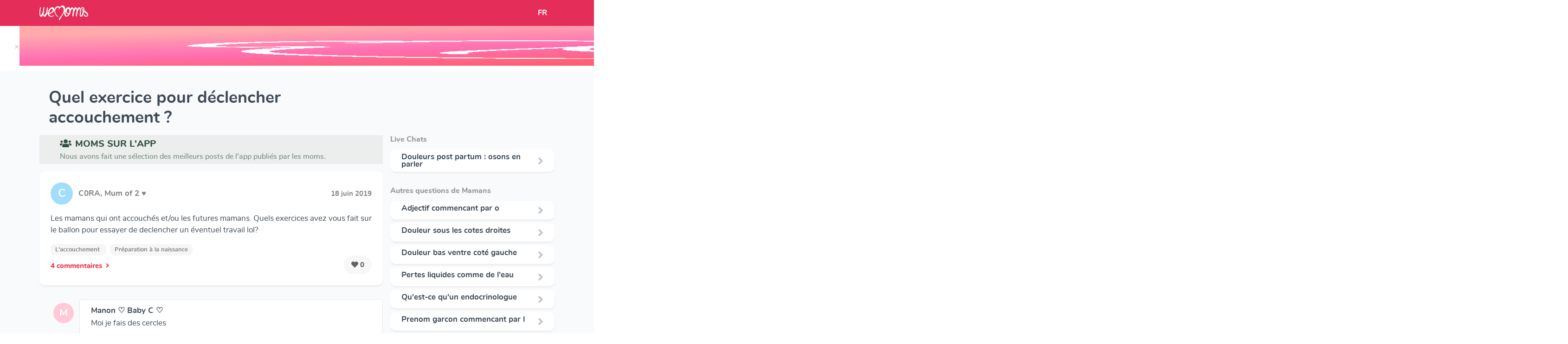

--- FILE ---
content_type: text/html; charset=utf-8
request_url: https://www.wemoms.fr/question/exercice-pour-declencher-accouchement
body_size: 108159
content:


<!DOCTYPE html>
<html>
  <head>

    <script>
      window.dataLayer = window.dataLayer || [];
    </script>

    <!-- Google Tag Manager -->
    <script>
      (function(w,d,s,l,i){w[l]=w[l]||[];w[l].push({'gtm.start':
      new Date().getTime(),event:'gtm.js'});var f=d.getElementsByTagName(s)[0],
      j=d.createElement(s),dl=l!='dataLayer'?'&l='+l:'';j.async=true;j.src=
      'https://www.googletagmanager.com/gtm.js?id='+i+dl;f.parentNode.insertBefore(j,f);
      })(window,document,'script','dataLayer','GTM-5PDK8RM');
    </script>
    <!-- End Google Tag Manager -->

    <link rel="stylesheet" media="all" href="https://dvdtmrjk6bu3u.cloudfront.net/packs/css/website-f04644b2.css" />
    <meta name="csrf-param" content="authenticity_token" />
<meta name="csrf-token" content="7PdyMVLORSBK0JBXegkZygjGdzbNyEhYbQd/yzzCmwrh1jpDXFNJXR5txyeJy+T6XgU2sw5LwNVDuIqNPImzrw==" />
    <meta charset="UTF-8"/>
    <title>  Quel exercice pour déclencher accouchement ?
</title>
    <meta name="viewport" content="width=device-width, initial-scale=1">
    <meta name="description" content="  Quel exercice pour déclencher accouchement ?: Les mamans qui ont accouchés et/ou les futures mamans. 
Quels exercices avez vous fait sur le ballon pour essayer de declencher un éventuel travail lol? 
"/>

    <link rel="canonical" href="https://www.wemoms.fr/question/exercice-pour-declencher-accouchement">
    <link rel="stylesheet" href="https://use.fontawesome.com/releases/v5.3.1/css/all.css" integrity="sha384-mzrmE5qonljUremFsqc01SB46JvROS7bZs3IO2EmfFsd15uHvIt+Y8vEf7N7fWAU" crossorigin="anonymous">
    <link rel="shortcut icon" href="https://dvdtmrjk6bu3u.cloudfront.net/packs/media/assets/images/favicon/favicon-b09f9e2cf29b454906ad0c38ca802abb.ico" type="image/x-icon">
    <link rel="icon" href="https://dvdtmrjk6bu3u.cloudfront.net/packs/media/assets/images/favicon/favicon-d6a7ebf971baed814598c8719ffa357d.png" type="image/png">
    <link rel="icon" sizes="32x32" href="https://dvdtmrjk6bu3u.cloudfront.net/packs/media/assets/images/favicon/favicon-32-60653ba7a5585ef0a08814fa944c69f6.png" type="image/png">
    <link rel="icon" sizes="64x64" href="https://dvdtmrjk6bu3u.cloudfront.net/packs/media/assets/images/favicon/favicon-64-5b00438504ccc203784ef69e049f45c2.png" type="image/png">
    <link rel="icon" sizes="96x96" href="https://dvdtmrjk6bu3u.cloudfront.net/packs/media/assets/images/favicon/favicon-96-eacd2c418dabde7e415c61d3e1eedb8f.png" type="image/png">
    <script src="https://cdn.jsdelivr.net/npm/vanilla-lazyload@8.17.0/dist/lazyload.min.js"></script>
    <script src="https://cdnjs.cloudflare.com/ajax/libs/jquery/3.4.1/jquery.min.js"></script>
    <script src="//cdn.jsdelivr.net/gh/kenwheeler/slick@1.8.1/slick/slick.min.js"></script>

    <script src="https://stackpath.bootstrapcdn.com/bootstrap/4.1.3/js/bootstrap.min.js" integrity="sha384-ChfqqxuZUCnJSK3+MXmPNIyE6ZbWh2IMqE241rYiqJxyMiZ6OW/JmZQ5stwEULTy" crossorigin="anonymous"></script>
        <script type="application/ld+json">
      [
        {
          "@context": "http://schema.org",
          "@type": "BreadcrumbList",
          "itemListElement": [
              {
                  "@type": "ListItem",
                  "position": 1,
                  "item": {
                      "@id": "https://www.wemoms.fr/themes",
                      "name": "Accueil"
                  }
              }, {
                  "@type": "ListItem",
                  "position": 2,
                  "item": {
                      "@id": "https://www.wemoms.fr/themes/laccouchement",
                      "name": "L&#39;accouchement"
                  }
              }, {
                  "@type": "ListItem",
                  "position": 3,
                  "item": {
                      "@id": "https://www.wemoms.fr/dossiers/preparation-a-la-naissance",
                      "name": "Préparation à la naissance"
                  }
              }
          ]
        },
        {
          "@context": "http://schema.org",
          "@type": "Article",
          "headline": "Quel exercice pour déclencher accouchement ?",
          "datePublished": "2019-06-27 14:51:43 UTC",
          "dateModified": "2022-11-17 10:32:49 UTC",
          "description": "Quel exercice pour déclencher accouchement ?",
          "mainEntityOfPage": {
            "@type": "WebPage",
            "@id": "https://www.wemoms.fr/question/exercice-pour-declencher-accouchement",
            "name": "Quel exercice pour déclencher accouchement ?"
          },
          "publisher": {
            "@type": "Organization",
            "name": "Wemoms"
          },
          "author": {
            "@type": "Person",
            "name": "WeMoms"
          }
        }
        ,
        {
          "@context": "http://schema.org",
          "@type": "DiscussionForumPosting",
          "text": "Les mamans qui ont accouchés et/ou les futures mamans. 
Quels exercices avez vous fait sur le ballon pour essayer de declencher un éventuel travail lol? ",
          "headline": "Les mamans qui ont accouchés et/ou les futures mamans. 
Quels exercices avez vous fait sur le ballon pour e...",
          "commentCount": "4",
          "datePublished": "2019-06-18 14:42:40 UTC",
          "dateModified": "2019-06-18 14:42:40 UTC",
          "publisher" : {
            "@type": "Organization",
            "name": "Wemoms"
          },
          "interactionStatistic": [
            {
              "@type": "InteractionCounter",
              "userInteractionCount": "4",
              "interactionType": {
                "@type": "Action",
                "name": "http://schema.org/CommentAction"
              }
            }, {
              "@type": "InteractionCounter",
              "userInteractionCount": "0",
              "interactionType": {
                "@type": "Action",
                "name": "http://schema.org/LikeAction"
              }
            }
          ],
          "author": {
            "@type": "Person",
            "name": "C0RA, Mum of 2 ♥️"
          },
          "comment": [
            {
              "@type": "Comment",
              "datePublished": "2019-06-18 14:48:30 UTC",
              "dateModified": "2019-06-18 14:48:30 UTC",
              "text": "Moi je fais des cercles"
              ,
              "author": {
                "@type": "Person",
                "name": "Manon ♡ Baby C ♡"
              }
            },
            {
              "@type": "Comment",
              "datePublished": "2019-06-18 15:26:07 UTC",
              "dateModified": "2019-06-18 15:26:07 UTC",
              "text": "Balancé le bassin en avant et en arrière"
              ,
              "author": {
                "@type": "Person",
                "name": "Emma Monitrice de portage"
              }
            },
            {
              "@type": "Comment",
              "datePublished": "2019-06-18 15:26:20 UTC",
              "dateModified": "2019-06-18 15:26:20 UTC",
              "text": "C&#39;est mon osteo qui m&#39;a conseillé ça"
              ,
              "author": {
                "@type": "Person",
                "name": "Emma Monitrice de portage"
              }
            },
            {
              "@type": "Comment",
              "datePublished": "2019-06-18 14:42:40 UTC",
              "dateModified": "2019-06-18 14:42:40 UTC",
              "text": "Les mamans qui ont accouchés et/ou les futures mamans. 
Quels exercices avez vous fait sur le ballon pour essayer de declencher un éventuel travail lol? ",
              "author": {
                "@type": "Person",
                "name": "C0RA, Mum of 2 ♥️"
              }
            }
          ]
        }
        ,
        {
          "@context": "http://schema.org",
          "@type": "DiscussionForumPosting",
          "text": "Rdv avec la sage femme ce matin.
Il y a 1 semaine mon col était long, tonique et fermé.
Aujourd&amp;#39;hui, il est raccourci à 2cm, mou et ouvert à 1 et...",
          "headline": "Rdv avec la sage femme ce matin.
Il y a 1 semaine mon col était long, tonique et fermé.
Aujourd&amp;amp;#39;hui...",
          "commentCount": "12",
          "datePublished": "2019-03-25 20:08:11 UTC",
          "dateModified": "2019-03-25 20:08:11 UTC",
          "publisher" : {
            "@type": "Organization",
            "name": "Wemoms"
          },
          "interactionStatistic": [
            {
              "@type": "InteractionCounter",
              "userInteractionCount": "12",
              "interactionType": {
                "@type": "Action",
                "name": "http://schema.org/CommentAction"
              }
            }, {
              "@type": "InteractionCounter",
              "userInteractionCount": "6",
              "interactionType": {
                "@type": "Action",
                "name": "http://schema.org/LikeAction"
              }
            }
          ],
          "author": {
            "@type": "Person",
            "name": "Anaïs"
          },
          "comment": [
            {
              "@type": "Comment",
              "datePublished": "2019-03-25 20:10:22 UTC",
              "dateModified": "2019-03-25 20:10:22 UTC",
              "text": "Je savais pas que le ballon aidait à accélérer les choses lol j’en fais pour soulager mon dos ! Elle t’as dis les exercices à faire ? "
              ,
              "author": {
                "@type": "Person",
                "name": "Accompagnante périnatale ??"
              }
            },
            {
              "@type": "Comment",
              "datePublished": "2019-03-25 20:12:09 UTC",
              "dateModified": "2019-03-25 20:12:09 UTC",
              "text": "@Ktmd Elle m&#39;a dit que c&#39;était magique pour ouvrir le col et déclencher des contractions. Par contre faut en faire plusieurs heures/jours. 
Je me balance..."
              ,
              "author": {
                "@type": "Person",
                "name": "Anaïs"
              }
            },
            {
              "@type": "Comment",
              "datePublished": "2019-03-25 20:17:43 UTC",
              "dateModified": "2019-03-25 20:17:43 UTC",
              "text": "@Amapola1 Ah bah c’est bon à savoir merci ! "
              ,
              "author": {
                "@type": "Person",
                "name": "Accompagnante périnatale ??"
              }
            },
            {
              "@type": "Comment",
              "datePublished": "2019-03-25 20:08:11 UTC",
              "dateModified": "2019-03-25 20:08:11 UTC",
              "text": "Rdv avec la sage femme ce matin.
Il y a 1 semaine mon col était long, tonique et fermé.
Aujourd&amp;#39;hui, il est raccourci à 2cm, mou et ouvert à 1 et...",
              "author": {
                "@type": "Person",
                "name": "Anaïs"
              }
            }
          ]
        }
        ,
        {
          "@context": "http://schema.org",
          "@type": "DiscussionForumPosting",
          "text": "Hello les filles! Ce soir j’ai un petit coup de déprime. Depuis mi décembre on nous a fait peur, car col ouvert à 1, donc repos maximum. Et là depuis...",
          "headline": "Hello les filles! Ce soir j’ai un petit coup de déprime. Depuis mi décembre on nous a fait peur, car col ou...",
          "commentCount": "3",
          "datePublished": "2019-01-22 20:11:28 UTC",
          "dateModified": "2019-01-22 20:11:28 UTC",
          "publisher" : {
            "@type": "Organization",
            "name": "Wemoms"
          },
          "interactionStatistic": [
            {
              "@type": "InteractionCounter",
              "userInteractionCount": "3",
              "interactionType": {
                "@type": "Action",
                "name": "http://schema.org/CommentAction"
              }
            }, {
              "@type": "InteractionCounter",
              "userInteractionCount": "4",
              "interactionType": {
                "@type": "Action",
                "name": "http://schema.org/LikeAction"
              }
            }
          ],
          "author": {
            "@type": "Person",
            "name": "LuluM"
          },
          "comment": [
            {
              "@type": "Comment",
              "datePublished": "2019-01-22 20:17:35 UTC",
              "dateModified": "2019-01-22 20:17:35 UTC",
              "text": "Si tu ne veux pas ma belle , alors tu peux refuser ! Mon fils aussi été prédit gros bébé ils m&#39;ont embêter tout mon dernier mois .. Et finalement.mon..."
              ,
              "author": {
                "@type": "Person",
                "name": "Marion"
              }
            },
            {
              "@type": "Comment",
              "datePublished": "2019-01-22 20:37:32 UTC",
              "dateModified": "2019-01-22 20:37:32 UTC",
              "text": "Oh on dirait mon parcours !! 
Repos +++ depuis 31sa car col à 1 doigts large et raccourci, donc je devais rester allongée au max, finalement à 34sa col à..."
              ,
              "author": {
                "@type": "Person",
                "name": "• Kačiukas mom • 🐱❤️️"
              }
            },
            {
              "@type": "Comment",
              "datePublished": "2019-01-22 20:39:43 UTC",
              "dateModified": "2019-01-22 20:39:43 UTC",
              "text": "J&#39;ai eu un décollement comme toi et ça n&#39;a pas marché. 2 jours après j&#39;en ai eu un autre et j&#39;ai accouché dans la nuit. Courage bébé va peut être se décider"
              ,
              "author": {
                "@type": "Person",
                "name": "Lauriane ❤️?"
              }
            },
            {
              "@type": "Comment",
              "datePublished": "2019-01-22 20:11:28 UTC",
              "dateModified": "2019-01-22 20:11:28 UTC",
              "text": "Hello les filles! Ce soir j’ai un petit coup de déprime. Depuis mi décembre on nous a fait peur, car col ouvert à 1, donc repos maximum. Et là depuis...",
              "author": {
                "@type": "Person",
                "name": "LuluM"
              }
            }
          ]
        }
        ,
        {
          "@context": "http://schema.org",
          "@type": "DiscussionForumPosting",
          "text": "Des exercices à faire sur le ballon pour ouvrir le col et &amp;quot; déclencher &amp;quot; l accouchement ?? ",
          "headline": "Des exercices à faire sur le ballon pour ouvrir le col et &amp;quot; déclencher &amp;quot; l accouchement ?? ",
          "commentCount": "3",
          "datePublished": "2018-10-02 07:46:26 UTC",
          "dateModified": "2018-10-02 07:46:26 UTC",
          "publisher" : {
            "@type": "Organization",
            "name": "Wemoms"
          },
          "interactionStatistic": [
            {
              "@type": "InteractionCounter",
              "userInteractionCount": "3",
              "interactionType": {
                "@type": "Action",
                "name": "http://schema.org/CommentAction"
              }
            }, {
              "@type": "InteractionCounter",
              "userInteractionCount": "2",
              "interactionType": {
                "@type": "Action",
                "name": "http://schema.org/LikeAction"
              }
            }
          ],
          "author": {
            "@type": "Person",
            "name": "Aline"
          },
          "comment": [
            {
              "@type": "Comment",
              "datePublished": "2018-10-02 09:25:54 UTC",
              "dateModified": "2018-10-02 09:25:54 UTC",
              "text": "Si ton col est déjà un peu modifier tu peux faire des balancements de gauche à droite ou des 8 ?"
              ,
              "author": {
                "@type": "Person",
                "name": "Manon 🌵"
              }
            },
            {
              "@type": "Comment",
              "datePublished": "2018-10-02 10:16:53 UTC",
              "dateModified": "2018-10-02 10:16:53 UTC",
              "text": "Oui il est ouvert à 1,5 cm ? merci beaucoup !??"
              ,
              "author": {
                "@type": "Person",
                "name": "Aline"
              }
            },
            {
              "@type": "Comment",
              "datePublished": "2018-10-02 11:33:02 UTC",
              "dateModified": "2018-10-02 11:33:02 UTC",
              "text": "Et pi si t’es motivée tu peux marcher et monter descendre les escaliers ?"
              ,
              "author": {
                "@type": "Person",
                "name": "Manon 🌵"
              }
            },
            {
              "@type": "Comment",
              "datePublished": "2018-10-02 07:46:26 UTC",
              "dateModified": "2018-10-02 07:46:26 UTC",
              "text": "Des exercices à faire sur le ballon pour ouvrir le col et &amp;quot; déclencher &amp;quot; l accouchement ?? ",
              "author": {
                "@type": "Person",
                "name": "Aline"
              }
            }
          ]
        }
        ,
        {
          "@context": "http://schema.org",
          "@type": "DiscussionForumPosting",
          "text": "Rdv sage femme pleins de nostalgie ! Oui elle viendra post accouchement mais bon ! Selon elle si je fais les exercices au ballon et que je rebouge un...",
          "headline": "Rdv sage femme pleins de nostalgie ! Oui elle viendra post accouchement mais bon ! Selon elle si je fais le...",
          "commentCount": "35",
          "datePublished": "2018-04-19 15:49:29 UTC",
          "dateModified": "2018-04-19 15:49:29 UTC",
          "publisher" : {
            "@type": "Organization",
            "name": "Wemoms"
          },
          "interactionStatistic": [
            {
              "@type": "InteractionCounter",
              "userInteractionCount": "35",
              "interactionType": {
                "@type": "Action",
                "name": "http://schema.org/CommentAction"
              }
            }, {
              "@type": "InteractionCounter",
              "userInteractionCount": "31",
              "interactionType": {
                "@type": "Action",
                "name": "http://schema.org/LikeAction"
              }
            }
          ],
          "author": {
            "@type": "Person",
            "name": "Heloise"
          },
          "comment": [
            {
              "@type": "Comment",
              "datePublished": "2018-04-19 15:52:28 UTC",
              "dateModified": "2018-04-19 15:52:28 UTC",
              "text": "Je croit en vous deux courage courage &lt;3"
              ,
              "author": {
                "@type": "Person",
                "name": "Tatiana"
              }
            },
            {
              "@type": "Comment",
              "datePublished": "2018-04-19 15:55:33 UTC",
              "dateModified": "2018-04-19 15:55:33 UTC",
              "text": "@Tatiana.4190 oui demain je nettoyé les intérieur de mes armoires de cuisine et samedi je vais chercher mon ballon Avec ma Maman "
              ,
              "author": {
                "@type": "Person",
                "name": "Heloise"
              }
            },
            {
              "@type": "Comment",
              "datePublished": "2018-04-19 15:56:39 UTC",
              "dateModified": "2018-04-19 15:56:39 UTC",
              "text": "@Heloendo ah oui bonne idée ton corps sera prêt et  ton ménage sera fait lol"
              ,
              "author": {
                "@type": "Person",
                "name": "Tatiana"
              }
            },
            {
              "@type": "Comment",
              "datePublished": "2018-04-19 15:49:29 UTC",
              "dateModified": "2018-04-19 15:49:29 UTC",
              "text": "Rdv sage femme pleins de nostalgie ! Oui elle viendra post accouchement mais bon ! Selon elle si je fais les exercices au ballon et que je rebouge un...",
              "author": {
                "@type": "Person",
                "name": "Heloise"
              }
            }
          ]
        }
        ,
        {
          "@context": "http://schema.org",
          "@type": "DiscussionForumPosting",
          "text": "La veille de mon accouchement j&amp;#39;ai dansé et fait quelques exercices adapté à mon stade de grossesse. Malheureusement je ne pensait pas que ça me...",
          "headline": "La veille de mon accouchement j&amp;amp;#39;ai dansé et fait quelques exercices adapté à mon stade de grossesse...",
          "commentCount": "20",
          "datePublished": "2018-03-04 10:27:28 UTC",
          "dateModified": "2018-03-04 10:27:28 UTC",
          "publisher" : {
            "@type": "Organization",
            "name": "Wemoms"
          },
          "interactionStatistic": [
            {
              "@type": "InteractionCounter",
              "userInteractionCount": "20",
              "interactionType": {
                "@type": "Action",
                "name": "http://schema.org/CommentAction"
              }
            }, {
              "@type": "InteractionCounter",
              "userInteractionCount": "11",
              "interactionType": {
                "@type": "Action",
                "name": "http://schema.org/LikeAction"
              }
            }
          ],
          "author": {
            "@type": "Person",
            "name": "🌸 Lindsay 💞  MAM anti-normes"
          },
          "comment": [
            {
              "@type": "Comment",
              "datePublished": "2018-03-04 10:29:36 UTC",
              "dateModified": "2018-03-04 10:29:36 UTC",
              "text": "Sur YouTube : 
Prénatal Cardio Dance Workout for a Fit Pregnancy.
Nom de chaîne : superherofitnesstv
(La vidéo dure 26min32)

Sur YouTube : 
Fitness 9ème..."
              ,
              "author": {
                "@type": "Person",
                "name": "🌸 Lindsay 💞  MAM anti-normes"
              }
            },
            {
              "@type": "Comment",
              "datePublished": "2018-03-04 10:31:07 UTC",
              "dateModified": "2018-03-04 10:31:07 UTC",
              "text": "Tu avais des contractions avant tout sa ??"
              ,
              "author": {
                "@type": "Person",
                "name": "Clara"
              }
            },
            {
              "@type": "Comment",
              "datePublished": "2018-03-04 10:33:54 UTC",
              "dateModified": "2018-03-04 10:33:54 UTC",
              "text": "@Clara50 j&#39;avais le col mi-long ouvert à 1 depuis 2 semaines mais bien tonique et très postérieur.
Mais j&#39;avais effectivement quelques contractions un..."
              ,
              "author": {
                "@type": "Person",
                "name": "🌸 Lindsay 💞  MAM anti-normes"
              }
            },
            {
              "@type": "Comment",
              "datePublished": "2018-03-04 10:27:28 UTC",
              "dateModified": "2018-03-04 10:27:28 UTC",
              "text": "La veille de mon accouchement j&amp;#39;ai dansé et fait quelques exercices adapté à mon stade de grossesse. Malheureusement je ne pensait pas que ça me...",
              "author": {
                "@type": "Person",
                "name": "🌸 Lindsay 💞  MAM anti-normes"
              }
            }
          ]
        }
        ,
        {
          "@context": "http://schema.org",
          "@type": "DiscussionForumPosting",
          "text": "Bonjour , est ce que vous avez des exercices  ou n’importe quoi pour déclencher l’accouchement ? ",
          "headline": "Bonjour , est ce que vous avez des exercices  ou n’importe quoi pour déclencher l’accouchement ? ",
          "commentCount": "7",
          "datePublished": "2018-01-10 08:05:21 UTC",
          "dateModified": "2018-01-10 08:05:21 UTC",
          "publisher" : {
            "@type": "Organization",
            "name": "Wemoms"
          },
          "interactionStatistic": [
            {
              "@type": "InteractionCounter",
              "userInteractionCount": "7",
              "interactionType": {
                "@type": "Action",
                "name": "http://schema.org/CommentAction"
              }
            }, {
              "@type": "InteractionCounter",
              "userInteractionCount": "1",
              "interactionType": {
                "@type": "Action",
                "name": "http://schema.org/LikeAction"
              }
            }
          ],
          "author": {
            "@type": "Person",
            "name": "Manollie Edan ❤️ Léane ❤️"
          },
          "comment": [
            {
              "@type": "Comment",
              "datePublished": "2018-01-10 08:09:43 UTC",
              "dateModified": "2018-01-10 08:09:43 UTC",
              "text": "Pendant ma grossesse j&#39;ai beaucoup marché . Mais pas des balades tranquille j&#39;allais au terrir avec le chien . J&#39;ai pas vécu ma grossesse comme un..."
              ,
              "author": {
                "@type": "Person",
                "name": "💭Eloôoo"
              }
            },
            {
              "@type": "Comment",
              "datePublished": "2018-01-10 08:10:56 UTC",
              "dateModified": "2018-01-10 08:10:56 UTC",
              "text": "Marche beaucoup beaucoup, monte et descend des escaliers, fait du ménage à gogo, trajet voiture etc.."
              ,
              "author": {
                "@type": "Person",
                "name": "Vanessa"
              }
            },
            {
              "@type": "Comment",
              "datePublished": "2018-01-10 08:11:10 UTC",
              "dateModified": "2018-01-10 08:11:10 UTC",
              "text": "Voiture scooter le balon  ( faire des galipettes ) bain chaud"
              ,
              "author": {
                "@type": "Person",
                "name": "Jennifer"
              }
            },
            {
              "@type": "Comment",
              "datePublished": "2018-01-10 08:05:21 UTC",
              "dateModified": "2018-01-10 08:05:21 UTC",
              "text": "Bonjour , est ce que vous avez des exercices  ou n’importe quoi pour déclencher l’accouchement ? ",
              "author": {
                "@type": "Person",
                "name": "Manollie Edan ❤️ Léane ❤️"
              }
            }
          ]
        }
        ,
        {
          "@context": "http://schema.org",
          "@type": "DiscussionForumPosting",
          "text": "Cc les mom &amp;#39;s ! Je suis épuisé ! Aujourd&amp;#39;hui câlins ×2 lol
Tisane, dattes , ananas 
Ballon , danse , exercices. .si j accouche pas je dementirau...",
          "headline": "Cc les mom &amp;amp;#39;s ! Je suis épuisé ! Aujourd&amp;amp;#39;hui câlins ×2 lol
Tisane, dattes , ananas 
Ballon ...",
          "commentCount": "8",
          "datePublished": "2017-11-12 21:47:04 UTC",
          "dateModified": "2017-11-12 21:47:04 UTC",
          "publisher" : {
            "@type": "Organization",
            "name": "Wemoms"
          },
          "interactionStatistic": [
            {
              "@type": "InteractionCounter",
              "userInteractionCount": "8",
              "interactionType": {
                "@type": "Action",
                "name": "http://schema.org/CommentAction"
              }
            }, {
              "@type": "InteractionCounter",
              "userInteractionCount": "8",
              "interactionType": {
                "@type": "Action",
                "name": "http://schema.org/LikeAction"
              }
            }
          ],
          "author": {
            "@type": "Person",
            "name": "fefe"
          },
          "comment": [
            {
              "@type": "Comment",
              "datePublished": "2017-11-12 21:48:52 UTC",
              "dateModified": "2017-11-12 21:48:52 UTC",
              "text": "Ça me rappelle moi, j&#39;avais tout essayé et j&#39;ai finalement accouché à J+3 comme quoi c&#39;est bb qui a le dernier mot ?. Bon courage c&#39;est pour bientôt ? ça..."
              ,
              "author": {
                "@type": "Person",
                "name": "Sarah "
              }
            },
            {
              "@type": "Comment",
              "datePublished": "2017-11-12 21:49:15 UTC",
              "dateModified": "2017-11-12 21:49:15 UTC",
              "text": "Point d accupression . 
Moi ça avais fonctionne avec câlin  et nettoyage de fenêtres. . Courage"
              ,
              "author": {
                "@type": "Person",
                "name": "Johanna 💜💛"
              }
            },
            {
              "@type": "Comment",
              "datePublished": "2017-11-12 21:49:43 UTC",
              "dateModified": "2017-11-12 21:49:43 UTC",
              "text": "Te prend pas la  bébé viendra quand il ou elle aura décider. T&#39;aura beau faire tout."
              ,
              "author": {
                "@type": "Person",
                "name": "Leila"
              }
            },
            {
              "@type": "Comment",
              "datePublished": "2017-11-12 21:47:04 UTC",
              "dateModified": "2017-11-12 21:47:04 UTC",
              "text": "Cc les mom &amp;#39;s ! Je suis épuisé ! Aujourd&amp;#39;hui câlins ×2 lol
Tisane, dattes , ananas 
Ballon , danse , exercices. .si j accouche pas je dementirau...",
              "author": {
                "@type": "Person",
                "name": "fefe"
              }
            }
          ]
        }
      ]
    </script>

  </head>

  <body>
      <input type="hidden" value=" G-0T1PFZ6ZXW" id="gtmid">
    <!-- Google Tag Manager (noscript) -->
    <noscript>
      <iframe src="https://www.googletagmanager.com/ns.html?id=GTM-5PDK8RM"
    height="0" width="0" style="display:none;visibility:hidden">
      </iframe>
    </noscript>
    <!-- End Google Tag Manager (noscript) -->
    <script src="https://dvdtmrjk6bu3u.cloudfront.net/packs/js/website-406467352359972a6994.js"></script>
    

          <input type="hidden" value="https://secure.adnxs.com/seg?add=32992610&t=2" class="audience-tag-socio-demo">
    <!-- End of event snippet: Please do not remove -->

    <script async>
      
      function createRedirectionWithTimeout(href, target, opt_timeout) {
        var called = false;
        function fn() {
          if (!called) {
            called = true;
            window.open(href, target)
          }
        }
        setTimeout(fn, opt_timeout || 1000);
        return fn;
      }

      $( document ).ready(function() {
          function redirectToStore(context){
    let eventCategory = "open_join_modal/" + context

    gtag('event', 'click', {'event_category': eventCategory, 'event_label': ''})

    gtag('event', 'click', {'event_category': "link_out/appstore", 'event_label': 'join_modal'})

    let linkPattern = "https://app.adjust.com/7mlq65q?campaign=website&creative=[CONTEXT]"
    let url = linkPattern.replace("[CONTEXT]", "join_modal_" + context)

    window.open(url)
  }

        var myLazyLoad = new LazyLoad({
          elements_selector: ".lazy"
        });
        // Sends events to GA when a link has a "data-ga-category" attribute
        $('a[data-ga-category]').click(function(event) {
          event.preventDefault();

          var ga_category = $(this).data('ga-category');
          var ga_action = 'click';
          var ga_label = $(this).data('ga-label');
          var href = $(this).attr("href")
          var target = $(this).attr("target")

          if(target == null) {
            target = "_self"
          }

          gtag('event', 'click', {
            'event_category': ga_category,
            'event_label': ga_label,
            'event_callback': createRedirectionWithTimeout(href, target)
            }
          );
        });
      });
    </script>
        <div class="smart-banner display-none">
      <div class="smart-banner-box display-none">
        <div style="height: 86px; margin-top: -10px; display: flex; position: relative">
          <a href="#close" class="close-banner" style="color: rgba(0, 0, 0, .3); margin: auto; padding-top: 4px; left: -18px;
        top: 24px;">&times;</a>
        </div>
        <div style="height: 86px; margin-top: -10px; display: flex">
          <img src="https://dvdtmrjk6bu3u.cloudfront.net/packs/media/assets/images/logo/app-logo-baby-86534e63c3a0df335581987d05dd48b1.jpg" alt="Logo Wemoms" class="icon"/>
        </div>
        <div style="width: 100%; display: flex; justify-content: space-between; height: 86px; margin-top: -14px">
          <div style="color: #2E2929; line-height: 20px; width: 170px; margin: auto 0">
            WeMoms Pregnancy Baby Tracker
          </div>
          <div style="margin: auto 0">
            <a id="downloadLink" href="https://app.adjust.com/7mlq65q" style="padding-bottom: 5px; padding-top: 4px" class="nav-button-link py-md-2" target="_blank">Télécharger l&#39;App</a>
          </div>
        </div>
      </div>
    </div>
    <div class="smart-banner-detail display-none" style="color: rgb(130, 127, 127); font-size: 12px; padding-top: 40px; margin-left: 102px; margin-bottom: -36px">
      Track your Baby's Growth in 3D
    </div>
  <div class="content-page">
    <header>
  <nav class="navbar navbar-expand-md app">
    <div class="container">

      <a class="navbar-brand ml-3 ml-md-0" href="https://www.wemoms.fr/">
        <img src="https://dvdtmrjk6bu3u.cloudfront.net/packs/media/assets/images/logo/logo_wemoms_white-0b9e6faa02175caf7d38f3d2df3724f6.svg" alt="Logo Wemoms"/>
      </a>

      <div class="collapse navbar-collapse" id="navbarSupportedContent">
        <div class="navbar-nav mr-auto mt-2 mt-lg-0">
          <ul class="navbar-nav">
          </ul>
        </div>
      </div>

        <div class="d-flex">
          <div class="nav-item dropdown">
            <a class="nav-link" href="#" id="navbarDropdown" role="button" data-target="dropdownLanguages" data-toggle="dropdown" aria-haspopup="true" aria-expanded="false">
              FR
            </a>
            <div id="dropdownLanguages" class="dropdown-menu" aria-labelledby="navbarDropdown">
              <a class="dropdown-item" href="https://www.wemoms.fr">FR</a>
              <a class="dropdown-item" href="https://www.wemoms.com">EN</a>
            </div>
          </div>
        </div>



    </div>
  </nav>
</header>

    




  <div class="container keyword-page">
    <div class="row no-gutters">
      <div class="col-12 col-lg-8">
        <div>
          

          <h1 class="mt-3 mb-3 ml-0 mr-0 pl-0 pr-0" style="margin-left: 20px !important; margin-right: 20px !important">Quel exercice pour déclencher accouchement ?</h1>
        </div>
      </div>
    </div>

    <div class="row no-gutters">
      <div class="col-12 col-lg-8">
        <div class="block-breadcumb d-none"></div>
        <div>

    <div class="theme-section-title-green">
      <span class="mr-2"><i class="fas fa-users"></i></span>moms sur l&#39;app
      <div class="subtitle">
        Nous avons fait une sélection des meilleurs posts de l&#39;app publiés par les moms.
      </div>
    </div>
    <div class="feed pt-0 pt-md-3">
        <div class="post-card ">
    <div class="header" style="width: 100%; display: flex;">
      <div class="header-img-container d-flex" style="background-color: #A2DEFC">
        <div class="m-auto">C</div>
      </div>

        <div style="line-height: 48px; flex: 1 1; padding-left: 12px; color: #827F7F" class="text-left">
          <b>C0RA, Mum of 2 ♥️</b>
        </div>
      <div style="margin: auto;">
        <span class="publication-date-info">18 juin 2019</span>
      </div>
    </div>

    <div class="content">
      <div class="register pointer" data-register-context="open_post">
        <p class="content-text text-left">
          Les mamans qui ont accouchés et/ou les futures mamans. 
Quels exercices avez vous fait sur le ballon pour essayer de declencher un éventuel travail lol? 
        </p>
      </div>
    </div>
      <div class="mt-3">
        <span class="post-card-tag">
          <a href="https://www.wemoms.fr/themes/laccouchement">
            L&#39;accouchement
          </a>
        </span>
        <span class="post-card-tag"><a href="https://www.wemoms.fr/dossiers/preparation-a-la-naissance">Préparation à la naissance</a></span>
      </div>

    <div class="footer-post justify-content-between">
      <div class="action comment-action register" data-register-context="comment">
        4 commentaires<i class="fas fa-angle-right ml-2"></i>
      </div>
      <div class="action like-action register" data-register-context="like">
        <i class="fas fa-heart"></i>
        0
      </div>
    </div>
</div>

  <div class="comment-section">
        <div class="comment pointer col-12 register" data-register-context="see_first_comment_post">
        <div class="author">
          <div class="author-img-container" style="background-color: #FFC9D8">
            <span style="width: 100%;">M</span>
          </div>
        </div>

        <div class="content ">
            <div>
              <b>Manon ♡ Baby C ♡</b>
            </div>
          <div class="content-text">
            Moi je fais des cercles
          </div>
          <div class="actions">
            <div>
              <span class="publication-date-info ">18 juin 2019</span>
            </div>
            <div class="respond-action action register " data-register-context="reply_comment">
              <img src="https://dvdtmrjk6bu3u.cloudfront.net/packs/media/assets/images/content/reply-1d2b3c5753907ea36531b030e95b949f.png" alt="" class="">
              <p>Répondre</p>
            </div>
            <div class="like-action action register " data-register-context="like_comment">
              <img src="https://dvdtmrjk6bu3u.cloudfront.net/packs/media/assets/images/content/feed-like-b429a1e3f3389ac4a03fca9443b6a54e.png" alt="" class="">
              <p>0</p>
            </div>
          </div>
        </div>
    </div>
      <div class="register mt-3" data-register-context="see_more_comment_post">
        <div class="comments-more pointer fw-800">Voir la suite des commentaires</div>
      </div>
    <div class="comment pointer col-12 register" data-register-context="see_blurred_comments_post">
        <div class="author">
          <div class="author-img-container" style="background-color: #C2F4CF">
            <span style="width: 100%;">E</span>
          </div>
        </div>

        <div class="content blurred-text">
            <div>
              <b>Emma Monitrice de portage</b>
            </div>
          <div class="content-text">
            Balancé le bassin en avant et en arrière
          </div>
          <div class="actions">
            <div>
              <span class="publication-date-info blurred-img">18 juin 2019</span>
            </div>
            <div class="respond-action action register blurred-text" data-register-context="reply_comment">
              <img src="https://dvdtmrjk6bu3u.cloudfront.net/packs/media/assets/images/content/reply-1d2b3c5753907ea36531b030e95b949f.png" alt="" class="blurred-img">
              <p>Répondre</p>
            </div>
            <div class="like-action action register blurred-text" data-register-context="like_comment">
              <img src="https://dvdtmrjk6bu3u.cloudfront.net/packs/media/assets/images/content/feed-like-b429a1e3f3389ac4a03fca9443b6a54e.png" alt="" class="blurred-img">
              <p>0</p>
            </div>
          </div>
        </div>
    </div>
    <div class="comment pointer col-12 register" data-register-context="see_blurred_comments_post">
        <div class="author">
          <div class="author-img-container" style="background-color: #C2F4CF">
            <span style="width: 100%;">E</span>
          </div>
        </div>

        <div class="content blurred-text">
            <div>
              <b>Emma Monitrice de portage</b>
            </div>
          <div class="content-text">
            C&#39;est mon osteo qui m&#39;a conseillé ça
          </div>
          <div class="actions">
            <div>
              <span class="publication-date-info blurred-img">18 juin 2019</span>
            </div>
            <div class="respond-action action register blurred-text" data-register-context="reply_comment">
              <img src="https://dvdtmrjk6bu3u.cloudfront.net/packs/media/assets/images/content/reply-1d2b3c5753907ea36531b030e95b949f.png" alt="" class="blurred-img">
              <p>Répondre</p>
            </div>
            <div class="like-action action register blurred-text" data-register-context="like_comment">
              <img src="https://dvdtmrjk6bu3u.cloudfront.net/packs/media/assets/images/content/feed-like-b429a1e3f3389ac4a03fca9443b6a54e.png" alt="" class="blurred-img">
              <p>0</p>
            </div>
          </div>
        </div>
    </div>

  </div>
  <hr class="posts-hr">
  <div class="post-card ">
    <div class="header" style="width: 100%; display: flex;">
      <div class="header-img-container d-flex" style="background-color: #FFD980">
        <div class="m-auto">A</div>
      </div>

        <div style="line-height: 48px; flex: 1 1; padding-left: 12px; color: #827F7F" class="text-left">
          <b>Anaïs</b>
        </div>
      <div style="margin: auto;">
        <span class="publication-date-info">25 mar. 2019</span>
      </div>
    </div>

    <div class="content">
      <div class="register pointer" data-register-context="open_post">
        <p class="content-text text-left">
          Rdv avec la sage femme ce matin.
Il y a 1 semaine mon col était long, tonique et fermé.
Aujourd&#39;hui, il est raccourci à 2cm, mou et ouvert à 1 et demi. Je n&#39;ai pas souffert pour rien ce WE! 
Mon chéri m&#39;a ramené un ballon ce soir pour que je fasse des exercices dessus, c&#39;est super efficace selon la sage femme (j&#39;aimerais accoucher plus tot car bébé fait deja 3.7kg et est estimé à 4.5kg, et je veux éviter un déclenchement). Décollement vendredi, faut que mon col s&#39;ouvre encore un peu grâce au ballon! 
        </p>
      </div>
    </div>
      <div class="mt-3">
        <span class="post-card-tag">
          <a href="https://www.wemoms.fr/themes/laccouchement">
            L&#39;accouchement
          </a>
        </span>
        <span class="post-card-tag"><a href="https://www.wemoms.fr/dossiers/preparation-a-la-naissance">Préparation à la naissance</a></span>
      </div>

    <div class="footer-post justify-content-between">
      <div class="action comment-action register" data-register-context="comment">
        12 commentaires<i class="fas fa-angle-right ml-2"></i>
      </div>
      <div class="action like-action register" data-register-context="like">
        <i class="fas fa-heart"></i>
        6
      </div>
    </div>
</div>

  <div class="comment-section">
        <div class="comment pointer col-12 register" data-register-context="see_first_comment_post">
        <div class="author">
          <div class="author-img-container" style="background-color: #FFBDCA">
            <span style="width: 100%;">A</span>
          </div>
        </div>

        <div class="content ">
            <div>
              <b>Accompagnante périnatale ??</b>
            </div>
          <div class="content-text">
            Je savais pas que le ballon aidait à accélérer les choses lol j’en fais pour soulager mon dos ! Elle t’as dis les exercices à faire ? 
          </div>
          <div class="actions">
            <div>
              <span class="publication-date-info ">25 mar. 2019</span>
            </div>
            <div class="respond-action action register " data-register-context="reply_comment">
              <img src="https://dvdtmrjk6bu3u.cloudfront.net/packs/media/assets/images/content/reply-1d2b3c5753907ea36531b030e95b949f.png" alt="" class="">
              <p>Répondre</p>
            </div>
            <div class="like-action action register " data-register-context="like_comment">
              <img src="https://dvdtmrjk6bu3u.cloudfront.net/packs/media/assets/images/content/feed-like-b429a1e3f3389ac4a03fca9443b6a54e.png" alt="" class="">
              <p>0</p>
            </div>
          </div>
        </div>
    </div>
      <div class="register mt-3" data-register-context="see_more_comment_post">
        <div class="comments-more pointer fw-800">Voir la suite des commentaires</div>
      </div>
    <div class="comment pointer col-12 register" data-register-context="see_blurred_comments_post">
        <div class="author">
          <div class="author-img-container" style="background-color: #FFD980">
            <span style="width: 100%;">A</span>
          </div>
        </div>

        <div class="content blurred-text">
            <div>
              <b>Anaïs</b>
            </div>
          <div class="content-text">
            Elle m&#39;a dit que c&#39;était magique pour ouvrir le col et déclencher des contractions. Par contre faut en faire plusieurs heures/jours. 
Je me balance dessus de gauche à droite, d&#39;avant en arrière et je fais aussi des ronds !
          </div>
          <div class="actions">
            <div>
              <span class="publication-date-info blurred-img">25 mar. 2019</span>
            </div>
            <div class="respond-action action register blurred-text" data-register-context="reply_comment">
              <img src="https://dvdtmrjk6bu3u.cloudfront.net/packs/media/assets/images/content/reply-1d2b3c5753907ea36531b030e95b949f.png" alt="" class="blurred-img">
              <p>Répondre</p>
            </div>
            <div class="like-action action register blurred-text" data-register-context="like_comment">
              <img src="https://dvdtmrjk6bu3u.cloudfront.net/packs/media/assets/images/content/feed-like-b429a1e3f3389ac4a03fca9443b6a54e.png" alt="" class="blurred-img">
              <p>2</p>
            </div>
          </div>
        </div>
    </div>
    <div class="comment pointer col-12 register" data-register-context="see_blurred_comments_post">
        <div class="author">
          <div class="author-img-container" style="background-color: #FFBDCA">
            <span style="width: 100%;">A</span>
          </div>
        </div>

        <div class="content blurred-text">
            <div>
              <b>Accompagnante périnatale ??</b>
            </div>
          <div class="content-text">
            Ah bah c’est bon à savoir merci ! 
          </div>
          <div class="actions">
            <div>
              <span class="publication-date-info blurred-img">25 mar. 2019</span>
            </div>
            <div class="respond-action action register blurred-text" data-register-context="reply_comment">
              <img src="https://dvdtmrjk6bu3u.cloudfront.net/packs/media/assets/images/content/reply-1d2b3c5753907ea36531b030e95b949f.png" alt="" class="blurred-img">
              <p>Répondre</p>
            </div>
            <div class="like-action action register blurred-text" data-register-context="like_comment">
              <img src="https://dvdtmrjk6bu3u.cloudfront.net/packs/media/assets/images/content/feed-like-b429a1e3f3389ac4a03fca9443b6a54e.png" alt="" class="blurred-img">
              <p>1</p>
            </div>
          </div>
        </div>
    </div>

  </div>
  <hr class="posts-hr">
  <div class="post-card ">
    <div class="header" style="width: 100%; display: flex;">
      <div class="header-img-container d-flex" style="background-color: #FFC9D8">
        <div class="m-auto">L</div>
      </div>

        <div style="line-height: 48px; flex: 1 1; padding-left: 12px; color: #827F7F" class="text-left">
          <b>LuluM</b>
        </div>
      <div style="margin: auto;">
        <span class="publication-date-info">22 jan. 2019</span>
      </div>
    </div>

    <div class="content">
      <div class="register pointer" data-register-context="open_post">
        <p class="content-text text-left">
          Hello les filles! Ce soir j’ai un petit coup de déprime. Depuis mi décembre on nous a fait peur, car col ouvert à 1, donc repos maximum. Et là depuis deux semaines c’est l’inverse, car bébé très en haut des courbes (vendredi estimé à 3,7kg pour 52cm!). Hier ma sage-femme m’a fait un décollement des membranes, le col était très mou raccourci et ouvert à 2 doigts larges. Depuis j’ai des petites contractions qui ne font pas bien mal et qui sont irrégulières. Cette nuit j’ai perdu le bouchon muqueux plein de vieux sang, j’ai marqué 4km aujourd’hui, fait du ballon et des exercices, mais rien de spécial se passe. Mon biorythme m’avait dit aujourd’hui,... du coup je me suis focalisée bêtement sur aujourd’hui. Et cerise sur le gâteau, la maternité m’a appelé car ils ont décidé de me déclencher vendredi,.. mais je ne veux pas!!,... Bref, j’espère que je vais accoucher très prochainement!!
        </p>
      </div>
    </div>
      <div class="mt-3">
        <span class="post-card-tag">
          <a href="https://www.wemoms.fr/themes/laccouchement">
            L&#39;accouchement
          </a>
        </span>
        <span class="post-card-tag"><a href="https://www.wemoms.fr/dossiers/preparation-a-la-naissance">Préparation à la naissance</a></span>
      </div>

    <div class="footer-post justify-content-between">
      <div class="action comment-action register" data-register-context="comment">
        3 commentaires<i class="fas fa-angle-right ml-2"></i>
      </div>
      <div class="action like-action register" data-register-context="like">
        <i class="fas fa-heart"></i>
        4
      </div>
    </div>
</div>

  <div class="comment-section">
        <div class="comment pointer col-12 register" data-register-context="see_first_comment_post">
        <div class="author">
          <div class="author-img-container" style="background-color: #FFBDCA">
            <span style="width: 100%;">M</span>
          </div>
        </div>

        <div class="content ">
            <div>
              <b>Marion</b>
            </div>
          <div class="content-text">
            Si tu ne veux pas ma belle , alors tu peux refuser ! Mon fils aussi été prédit gros bébé ils m&#39;ont embêter tout mon dernier mois .. Et finalement.mon fils a décider de venir quand il a eu envie ! Bon j&#39;ai eu un déclenchement mais pour raison médicale jai pas eu le choix , mais si il n&#39;y a aucune raison tu peux refuser !
          </div>
          <div class="actions">
            <div>
              <span class="publication-date-info ">22 jan. 2019</span>
            </div>
            <div class="respond-action action register " data-register-context="reply_comment">
              <img src="https://dvdtmrjk6bu3u.cloudfront.net/packs/media/assets/images/content/reply-1d2b3c5753907ea36531b030e95b949f.png" alt="" class="">
              <p>Répondre</p>
            </div>
            <div class="like-action action register " data-register-context="like_comment">
              <img src="https://dvdtmrjk6bu3u.cloudfront.net/packs/media/assets/images/content/feed-like-b429a1e3f3389ac4a03fca9443b6a54e.png" alt="" class="">
              <p>0</p>
            </div>
          </div>
        </div>
    </div>
      <div class="register mt-3" data-register-context="see_more_comment_post">
        <div class="comments-more pointer fw-800">Voir la suite des commentaires</div>
      </div>
    <div class="comment pointer col-12 register" data-register-context="see_blurred_comments_post">
        <div class="author">
          <div class="author-img-container" style="background-color: #FFC085">
            <span style="width: 100%;">•</span>
          </div>
        </div>

        <div class="content blurred-text">
            <div>
              <b>• Kačiukas mom • 🐱❤️️</b>
            </div>
          <div class="content-text">
            Oh on dirait mon parcours !! 
Repos +++ depuis 31sa car col à 1 doigts large et raccourci, donc je devais rester allongée au max, finalement à 34sa col à deux doigts et mi long, repos encore jusqu’à 37sa. À 37sa on m’annonce un bébé de petit poids (contrairement à toi) et donc monito tout les 2 jours depuis, hier midi à 38sa on m’a fait un décollement des membranes mon col était favorable car effacé et à deux doigts larges, j’ai eu des décharges dans le col et quelques contractions irrégulières tout l’après midi ainsi que perdu le bouchon muqueux avec des filaments de sang tout l’après midi et ce matin encore, j’ai marché et fait du ballon également mais rien de rien... bébé est encore bien au chaud. 
J’ai rdv demain matin pour un autre monito et programmé un déclenchement pour jeudi ou vendredi ? j’avais aussi l’espoir que l’accouchement ce mette en route seul ! Je ne veux pas d’un déclenchement non plus 
          </div>
          <div class="actions">
            <div>
              <span class="publication-date-info blurred-img">22 jan. 2019</span>
            </div>
            <div class="respond-action action register blurred-text" data-register-context="reply_comment">
              <img src="https://dvdtmrjk6bu3u.cloudfront.net/packs/media/assets/images/content/reply-1d2b3c5753907ea36531b030e95b949f.png" alt="" class="blurred-img">
              <p>Répondre</p>
            </div>
            <div class="like-action action register blurred-text" data-register-context="like_comment">
              <img src="https://dvdtmrjk6bu3u.cloudfront.net/packs/media/assets/images/content/feed-like-b429a1e3f3389ac4a03fca9443b6a54e.png" alt="" class="blurred-img">
              <p>1</p>
            </div>
          </div>
        </div>
    </div>
    <div class="comment pointer col-12 register" data-register-context="see_blurred_comments_post">
        <div class="author">
          <div class="author-img-container" style="background-color: #C2F4CF">
            <span style="width: 100%;">L</span>
          </div>
        </div>

        <div class="content blurred-text">
            <div>
              <b>Lauriane ❤️?</b>
            </div>
          <div class="content-text">
            J&#39;ai eu un décollement comme toi et ça n&#39;a pas marché. 2 jours après j&#39;en ai eu un autre et j&#39;ai accouché dans la nuit. Courage bébé va peut être se décider
          </div>
          <div class="actions">
            <div>
              <span class="publication-date-info blurred-img">22 jan. 2019</span>
            </div>
            <div class="respond-action action register blurred-text" data-register-context="reply_comment">
              <img src="https://dvdtmrjk6bu3u.cloudfront.net/packs/media/assets/images/content/reply-1d2b3c5753907ea36531b030e95b949f.png" alt="" class="blurred-img">
              <p>Répondre</p>
            </div>
            <div class="like-action action register blurred-text" data-register-context="like_comment">
              <img src="https://dvdtmrjk6bu3u.cloudfront.net/packs/media/assets/images/content/feed-like-b429a1e3f3389ac4a03fca9443b6a54e.png" alt="" class="blurred-img">
              <p>0</p>
            </div>
          </div>
        </div>
    </div>

  </div>
  <hr class="posts-hr">
  <div class="post-card ">
    <div class="header" style="width: 100%; display: flex;">
      <div class="header-img-container d-flex" style="background-color: #FFA7A8">
        <div class="m-auto">A</div>
      </div>

        <div style="line-height: 48px; flex: 1 1; padding-left: 12px; color: #827F7F" class="text-left">
          <b>Aline</b>
        </div>
      <div style="margin: auto;">
        <span class="publication-date-info"> 2 oct. 2018</span>
      </div>
    </div>

    <div class="content">
      <div class="register pointer" data-register-context="open_post">
        <p class="content-text text-left">
          Des exercices à faire sur le ballon pour ouvrir le col et &quot; déclencher &quot; l accouchement ? 
        </p>
      </div>
    </div>
      <div class="mt-3">
        <span class="post-card-tag">
          <a href="https://www.wemoms.fr/themes/laccouchement">
            L&#39;accouchement
          </a>
        </span>
        <span class="post-card-tag"><a href="https://www.wemoms.fr/dossiers/preparation-a-la-naissance">Préparation à la naissance</a></span>
      </div>

    <div class="footer-post justify-content-between">
      <div class="action comment-action register" data-register-context="comment">
        3 commentaires<i class="fas fa-angle-right ml-2"></i>
      </div>
      <div class="action like-action register" data-register-context="like">
        <i class="fas fa-heart"></i>
        2
      </div>
    </div>
</div>

  <div class="comment-section">
        <div class="comment pointer col-12 register" data-register-context="see_first_comment_post">
        <div class="author">
          <div class="author-img-container" style="background-color: #A6C4E6">
            <span style="width: 100%;">M</span>
          </div>
        </div>

        <div class="content ">
            <div>
              <b>Manon 🌵</b>
            </div>
          <div class="content-text">
            Si ton col est déjà un peu modifier tu peux faire des balancements de gauche à droite ou des 8 ?
          </div>
          <div class="actions">
            <div>
              <span class="publication-date-info "> 2 oct. 2018</span>
            </div>
            <div class="respond-action action register " data-register-context="reply_comment">
              <img src="https://dvdtmrjk6bu3u.cloudfront.net/packs/media/assets/images/content/reply-1d2b3c5753907ea36531b030e95b949f.png" alt="" class="">
              <p>Répondre</p>
            </div>
            <div class="like-action action register " data-register-context="like_comment">
              <img src="https://dvdtmrjk6bu3u.cloudfront.net/packs/media/assets/images/content/feed-like-b429a1e3f3389ac4a03fca9443b6a54e.png" alt="" class="">
              <p>1</p>
            </div>
          </div>
        </div>
    </div>
      <div class="register mt-3" data-register-context="see_more_comment_post">
        <div class="comments-more pointer fw-800">Voir la suite des commentaires</div>
      </div>
    <div class="comment pointer col-12 register" data-register-context="see_blurred_comments_post">
        <div class="author">
          <div class="author-img-container" style="background-color: #FFA7A8">
            <span style="width: 100%;">A</span>
          </div>
        </div>

        <div class="content blurred-text">
            <div>
              <b>Aline</b>
            </div>
          <div class="content-text">
            Oui il est ouvert à 1,5 cm ? merci beaucoup !??
          </div>
          <div class="actions">
            <div>
              <span class="publication-date-info blurred-img"> 2 oct. 2018</span>
            </div>
            <div class="respond-action action register blurred-text" data-register-context="reply_comment">
              <img src="https://dvdtmrjk6bu3u.cloudfront.net/packs/media/assets/images/content/reply-1d2b3c5753907ea36531b030e95b949f.png" alt="" class="blurred-img">
              <p>Répondre</p>
            </div>
            <div class="like-action action register blurred-text" data-register-context="like_comment">
              <img src="https://dvdtmrjk6bu3u.cloudfront.net/packs/media/assets/images/content/feed-like-b429a1e3f3389ac4a03fca9443b6a54e.png" alt="" class="blurred-img">
              <p>1</p>
            </div>
          </div>
        </div>
    </div>
    <div class="comment pointer col-12 register" data-register-context="see_blurred_comments_post">
        <div class="author">
          <div class="author-img-container" style="background-color: #A6C4E6">
            <span style="width: 100%;">M</span>
          </div>
        </div>

        <div class="content blurred-text">
            <div>
              <b>Manon 🌵</b>
            </div>
          <div class="content-text">
            Et pi si t’es motivée tu peux marcher et monter descendre les escaliers ?
          </div>
          <div class="actions">
            <div>
              <span class="publication-date-info blurred-img"> 2 oct. 2018</span>
            </div>
            <div class="respond-action action register blurred-text" data-register-context="reply_comment">
              <img src="https://dvdtmrjk6bu3u.cloudfront.net/packs/media/assets/images/content/reply-1d2b3c5753907ea36531b030e95b949f.png" alt="" class="blurred-img">
              <p>Répondre</p>
            </div>
            <div class="like-action action register blurred-text" data-register-context="like_comment">
              <img src="https://dvdtmrjk6bu3u.cloudfront.net/packs/media/assets/images/content/feed-like-b429a1e3f3389ac4a03fca9443b6a54e.png" alt="" class="blurred-img">
              <p>1</p>
            </div>
          </div>
        </div>
    </div>

  </div>
  <hr class="posts-hr">
  <div class="post-card ">
    <div class="header" style="width: 100%; display: flex;">
      <div class="header-img-container d-flex" style="background-color: #FFA7A8">
        <div class="m-auto">H</div>
      </div>

        <div style="line-height: 48px; flex: 1 1; padding-left: 12px; color: #827F7F" class="text-left">
          <b>Heloise</b>
        </div>
      <div style="margin: auto;">
        <span class="publication-date-info">19 avr. 2018</span>
      </div>
    </div>

    <div class="content">
      <div class="register pointer" data-register-context="open_post">
        <p class="content-text text-left">
          Rdv sage femme pleins de nostalgie ! Oui elle viendra post accouchement mais bon ! Selon elle si je fais les exercices au ballon et que je rebouge un peu cette semaine ça devrait aller pour le déclenchement selon elle je suis prête psychologiquement je dois juste préparer mon Corps apres 19 semaines de map ! ?
        </p>
      </div>
    </div>
      <div class="mt-3">
        <span class="post-card-tag">
          <a href="https://www.wemoms.fr/themes/laccouchement">
            L&#39;accouchement
          </a>
        </span>
        <span class="post-card-tag"><a href="https://www.wemoms.fr/dossiers/preparation-a-la-naissance">Préparation à la naissance</a></span>
      </div>

    <div class="footer-post justify-content-between">
      <div class="action comment-action register" data-register-context="comment">
        35 commentaires<i class="fas fa-angle-right ml-2"></i>
      </div>
      <div class="action like-action register" data-register-context="like">
        <i class="fas fa-heart"></i>
        31
      </div>
    </div>
</div>

  <div class="comment-section">
        <div class="comment pointer col-12 register" data-register-context="see_first_comment_post">
        <div class="author">
          <div class="author-img-container" style="background-color: #FFC9D8">
            <span style="width: 100%;">T</span>
          </div>
        </div>

        <div class="content ">
            <div>
              <b>Tatiana</b>
            </div>
          <div class="content-text">
            Je croit en vous deux courage courage &lt;3
          </div>
          <div class="actions">
            <div>
              <span class="publication-date-info ">19 avr. 2018</span>
            </div>
            <div class="respond-action action register " data-register-context="reply_comment">
              <img src="https://dvdtmrjk6bu3u.cloudfront.net/packs/media/assets/images/content/reply-1d2b3c5753907ea36531b030e95b949f.png" alt="" class="">
              <p>Répondre</p>
            </div>
            <div class="like-action action register " data-register-context="like_comment">
              <img src="https://dvdtmrjk6bu3u.cloudfront.net/packs/media/assets/images/content/feed-like-b429a1e3f3389ac4a03fca9443b6a54e.png" alt="" class="">
              <p>0</p>
            </div>
          </div>
        </div>
    </div>
      <div class="register mt-3" data-register-context="see_more_comment_post">
        <div class="comments-more pointer fw-800">Voir la suite des commentaires</div>
      </div>
    <div class="comment pointer col-12 register" data-register-context="see_blurred_comments_post">
        <div class="author">
          <div class="author-img-container" style="background-color: #FFA7A8">
            <span style="width: 100%;">H</span>
          </div>
        </div>

        <div class="content blurred-text">
            <div>
              <b>Heloise</b>
            </div>
          <div class="content-text">
            oui demain je nettoyé les intérieur de mes armoires de cuisine et samedi je vais chercher mon ballon Avec ma Maman 
          </div>
          <div class="actions">
            <div>
              <span class="publication-date-info blurred-img">19 avr. 2018</span>
            </div>
            <div class="respond-action action register blurred-text" data-register-context="reply_comment">
              <img src="https://dvdtmrjk6bu3u.cloudfront.net/packs/media/assets/images/content/reply-1d2b3c5753907ea36531b030e95b949f.png" alt="" class="blurred-img">
              <p>Répondre</p>
            </div>
            <div class="like-action action register blurred-text" data-register-context="like_comment">
              <img src="https://dvdtmrjk6bu3u.cloudfront.net/packs/media/assets/images/content/feed-like-b429a1e3f3389ac4a03fca9443b6a54e.png" alt="" class="blurred-img">
              <p>1</p>
            </div>
          </div>
        </div>
    </div>
    <div class="comment pointer col-12 register" data-register-context="see_blurred_comments_post">
        <div class="author">
          <div class="author-img-container" style="background-color: #FFC9D8">
            <span style="width: 100%;">T</span>
          </div>
        </div>

        <div class="content blurred-text">
            <div>
              <b>Tatiana</b>
            </div>
          <div class="content-text">
            ah oui bonne idée ton corps sera prêt et  ton ménage sera fait lol
          </div>
          <div class="actions">
            <div>
              <span class="publication-date-info blurred-img">19 avr. 2018</span>
            </div>
            <div class="respond-action action register blurred-text" data-register-context="reply_comment">
              <img src="https://dvdtmrjk6bu3u.cloudfront.net/packs/media/assets/images/content/reply-1d2b3c5753907ea36531b030e95b949f.png" alt="" class="blurred-img">
              <p>Répondre</p>
            </div>
            <div class="like-action action register blurred-text" data-register-context="like_comment">
              <img src="https://dvdtmrjk6bu3u.cloudfront.net/packs/media/assets/images/content/feed-like-b429a1e3f3389ac4a03fca9443b6a54e.png" alt="" class="blurred-img">
              <p>0</p>
            </div>
          </div>
        </div>
    </div>

  </div>
  <hr class="posts-hr">
  <div class="post-card ">
    <div class="header" style="width: 100%; display: flex;">
      <div class="header-img-container d-flex" style="background-color: #FFBDCA">
        <div class="m-auto">🌸</div>
      </div>

        <div style="line-height: 48px; flex: 1 1; padding-left: 12px; color: #827F7F" class="text-left">
          <b>🌸 Lindsay 💞  MAM anti</b>
        </div>
      <div style="margin: auto;">
        <span class="publication-date-info"> 4 mar. 2018</span>
      </div>
    </div>

    <div class="content">
      <div class="register pointer" data-register-context="open_post">
        <p class="content-text text-left">
          La veille de mon accouchement j&#39;ai dansé et fait quelques exercices adapté à mon stade de grossesse. Malheureusement je ne pensait pas que ça me déclencherait et que bébé arriverai si tôt (36sa+2).
Bref pour celles qui sont dans le &quot;9ème&quot; mois et qui veulent aider bébé à descendre dans le bassin, voici les liens de vidéos ?
        </p>
      </div>
    </div>
      <div class="mt-3">
        <span class="post-card-tag">
          <a href="https://www.wemoms.fr/themes/laccouchement">
            L&#39;accouchement
          </a>
        </span>
        <span class="post-card-tag"><a href="https://www.wemoms.fr/dossiers/preparation-a-la-naissance">Préparation à la naissance</a></span>
      </div>

    <div class="footer-post justify-content-between">
      <div class="action comment-action register" data-register-context="comment">
        20 commentaires<i class="fas fa-angle-right ml-2"></i>
      </div>
      <div class="action like-action register" data-register-context="like">
        <i class="fas fa-heart"></i>
        11
      </div>
    </div>
</div>

  <div class="comment-section">
        <div class="comment pointer col-12 register" data-register-context="see_first_comment_post">
        <div class="author">
          <div class="author-img-container" style="background-color: #FFBDCA">
            <span style="width: 100%;">🌸</span>
          </div>
        </div>

        <div class="content ">
            <div>
              <b>🌸 Lindsay 💞  MAM anti-normes</b>
            </div>
          <div class="content-text">
            Sur YouTube : 
Prénatal Cardio Dance Workout for a Fit Pregnancy.
Nom de chaîne : superherofitnesstv
(La vidéo dure 26min32)

Sur YouTube : 
Fitness 9ème mois de grossesse. 
Nom de chaîne : Doctissimo
(la vidéo dur 15min29)
          </div>
          <div class="actions">
            <div>
              <span class="publication-date-info "> 4 mar. 2018</span>
            </div>
            <div class="respond-action action register " data-register-context="reply_comment">
              <img src="https://dvdtmrjk6bu3u.cloudfront.net/packs/media/assets/images/content/reply-1d2b3c5753907ea36531b030e95b949f.png" alt="" class="">
              <p>Répondre</p>
            </div>
            <div class="like-action action register " data-register-context="like_comment">
              <img src="https://dvdtmrjk6bu3u.cloudfront.net/packs/media/assets/images/content/feed-like-b429a1e3f3389ac4a03fca9443b6a54e.png" alt="" class="">
              <p>3</p>
            </div>
          </div>
        </div>
    </div>
      <div class="register mt-3" data-register-context="see_more_comment_post">
        <div class="comments-more pointer fw-800">Voir la suite des commentaires</div>
      </div>
    <div class="comment pointer col-12 register" data-register-context="see_blurred_comments_post">
        <div class="author">
          <div class="author-img-container" style="background-color: #B3FFDD">
            <span style="width: 100%;">C</span>
          </div>
        </div>

        <div class="content blurred-text">
            <div>
              <b>Clara</b>
            </div>
          <div class="content-text">
            Tu avais des contractions avant tout sa ??
          </div>
          <div class="actions">
            <div>
              <span class="publication-date-info blurred-img"> 4 mar. 2018</span>
            </div>
            <div class="respond-action action register blurred-text" data-register-context="reply_comment">
              <img src="https://dvdtmrjk6bu3u.cloudfront.net/packs/media/assets/images/content/reply-1d2b3c5753907ea36531b030e95b949f.png" alt="" class="blurred-img">
              <p>Répondre</p>
            </div>
            <div class="like-action action register blurred-text" data-register-context="like_comment">
              <img src="https://dvdtmrjk6bu3u.cloudfront.net/packs/media/assets/images/content/feed-like-b429a1e3f3389ac4a03fca9443b6a54e.png" alt="" class="blurred-img">
              <p>0</p>
            </div>
          </div>
        </div>
    </div>
    <div class="comment pointer col-12 register" data-register-context="see_blurred_comments_post">
        <div class="author">
          <div class="author-img-container" style="background-color: #FFBDCA">
            <span style="width: 100%;">🌸</span>
          </div>
        </div>

        <div class="content blurred-text">
            <div>
              <b>🌸 Lindsay 💞  MAM anti-normes</b>
            </div>
          <div class="content-text">
            j&#39;avais le col mi-long ouvert à 1 depuis 2 semaines mais bien tonique et très postérieur.
Mais j&#39;avais effectivement quelques contractions un peu douloureuse le soir
          </div>
          <div class="actions">
            <div>
              <span class="publication-date-info blurred-img"> 4 mar. 2018</span>
            </div>
            <div class="respond-action action register blurred-text" data-register-context="reply_comment">
              <img src="https://dvdtmrjk6bu3u.cloudfront.net/packs/media/assets/images/content/reply-1d2b3c5753907ea36531b030e95b949f.png" alt="" class="blurred-img">
              <p>Répondre</p>
            </div>
            <div class="like-action action register blurred-text" data-register-context="like_comment">
              <img src="https://dvdtmrjk6bu3u.cloudfront.net/packs/media/assets/images/content/feed-like-b429a1e3f3389ac4a03fca9443b6a54e.png" alt="" class="blurred-img">
              <p>2</p>
            </div>
          </div>
        </div>
    </div>

  </div>
  <hr class="posts-hr">
  <div class="post-card ">
    <div class="header" style="width: 100%; display: flex;">
      <div class="header-img-container d-flex" style="background-color: #AEE9F5">
        <div class="m-auto">M</div>
      </div>

        <div style="line-height: 48px; flex: 1 1; padding-left: 12px; color: #827F7F" class="text-left">
          <b>Manollie Edan ❤️ Léan</b>
        </div>
      <div style="margin: auto;">
        <span class="publication-date-info">10 jan. 2018</span>
      </div>
    </div>

    <div class="content">
      <div class="register pointer" data-register-context="open_post">
        <p class="content-text text-left">
          Bonjour , est ce que vous avez des exercices  ou n’importe quoi pour déclencher l’accouchement ? 
        </p>
      </div>
    </div>
      <div class="mt-3">
        <span class="post-card-tag">
          <a href="https://www.wemoms.fr/themes/laccouchement">
            L&#39;accouchement
          </a>
        </span>
        <span class="post-card-tag"><a href="https://www.wemoms.fr/dossiers/preparation-a-la-naissance">Préparation à la naissance</a></span>
      </div>

    <div class="footer-post justify-content-between">
      <div class="action comment-action register" data-register-context="comment">
        7 commentaires<i class="fas fa-angle-right ml-2"></i>
      </div>
      <div class="action like-action register" data-register-context="like">
        <i class="fas fa-heart"></i>
        1
      </div>
    </div>
</div>

  <div class="comment-section">
        <div class="comment pointer col-12 register" data-register-context="see_first_comment_post">
        <div class="author">
          <div class="author-img-container" style="background-color: #B3FFDD">
            <span style="width: 100%;">💭</span>
          </div>
        </div>

        <div class="content ">
            <div>
              <b>💭Eloôoo</b>
            </div>
          <div class="content-text">
            Pendant ma grossesse j&#39;ai beaucoup marché . Mais pas des balades tranquille j&#39;allais au terrir avec le chien . J&#39;ai pas vécu ma grossesse comme un contrainte mais j&#39;ai accouché un mois avant ?
          </div>
          <div class="actions">
            <div>
              <span class="publication-date-info ">10 jan. 2018</span>
            </div>
            <div class="respond-action action register " data-register-context="reply_comment">
              <img src="https://dvdtmrjk6bu3u.cloudfront.net/packs/media/assets/images/content/reply-1d2b3c5753907ea36531b030e95b949f.png" alt="" class="">
              <p>Répondre</p>
            </div>
            <div class="like-action action register " data-register-context="like_comment">
              <img src="https://dvdtmrjk6bu3u.cloudfront.net/packs/media/assets/images/content/feed-like-b429a1e3f3389ac4a03fca9443b6a54e.png" alt="" class="">
              <p>0</p>
            </div>
          </div>
        </div>
    </div>
      <div class="register mt-3" data-register-context="see_more_comment_post">
        <div class="comments-more pointer fw-800">Voir la suite des commentaires</div>
      </div>
    <div class="comment pointer col-12 register" data-register-context="see_blurred_comments_post">
        <div class="author">
          <div class="author-img-container" style="background-color: #FFC7A7">
            <span style="width: 100%;">V</span>
          </div>
        </div>

        <div class="content blurred-text">
            <div>
              <b>Vanessa</b>
            </div>
          <div class="content-text">
            Marche beaucoup beaucoup, monte et descend des escaliers, fait du ménage à gogo, trajet voiture etc..
          </div>
          <div class="actions">
            <div>
              <span class="publication-date-info blurred-img">10 jan. 2018</span>
            </div>
            <div class="respond-action action register blurred-text" data-register-context="reply_comment">
              <img src="https://dvdtmrjk6bu3u.cloudfront.net/packs/media/assets/images/content/reply-1d2b3c5753907ea36531b030e95b949f.png" alt="" class="blurred-img">
              <p>Répondre</p>
            </div>
            <div class="like-action action register blurred-text" data-register-context="like_comment">
              <img src="https://dvdtmrjk6bu3u.cloudfront.net/packs/media/assets/images/content/feed-like-b429a1e3f3389ac4a03fca9443b6a54e.png" alt="" class="blurred-img">
              <p>0</p>
            </div>
          </div>
        </div>
    </div>
    <div class="comment pointer col-12 register" data-register-context="see_blurred_comments_post">
        <div class="author">
          <div class="author-img-container" style="background-color: #FBE89A">
            <span style="width: 100%;">J</span>
          </div>
        </div>

        <div class="content blurred-text">
            <div>
              <b>Jennifer</b>
            </div>
          <div class="content-text">
            Voiture scooter le balon  ( faire des galipettes ) bain chaud
          </div>
          <div class="actions">
            <div>
              <span class="publication-date-info blurred-img">10 jan. 2018</span>
            </div>
            <div class="respond-action action register blurred-text" data-register-context="reply_comment">
              <img src="https://dvdtmrjk6bu3u.cloudfront.net/packs/media/assets/images/content/reply-1d2b3c5753907ea36531b030e95b949f.png" alt="" class="blurred-img">
              <p>Répondre</p>
            </div>
            <div class="like-action action register blurred-text" data-register-context="like_comment">
              <img src="https://dvdtmrjk6bu3u.cloudfront.net/packs/media/assets/images/content/feed-like-b429a1e3f3389ac4a03fca9443b6a54e.png" alt="" class="blurred-img">
              <p>0</p>
            </div>
          </div>
        </div>
    </div>

  </div>
  <hr class="posts-hr">
  <div class="post-card ">
    <div class="header" style="width: 100%; display: flex;">
      <div class="header-img-container d-flex" style="background-color: #FFBDCA">
        <div class="m-auto">f</div>
      </div>

        <div style="line-height: 48px; flex: 1 1; padding-left: 12px; color: #827F7F" class="text-left">
          <b>fefe</b>
        </div>
      <div style="margin: auto;">
        <span class="publication-date-info">12 nov. 2017</span>
      </div>
    </div>

    <div class="content">
      <div class="register pointer" data-register-context="open_post">
        <p class="content-text text-left">
          Cc les mom &#39;s ! Je suis épuisé ! Aujourd&#39;hui câlins ×2 lol
Tisane, dattes , ananas 
Ballon , danse , exercices. .si j accouche pas je dementirau tous les forums et les pages sur les méthodes pour accélérer et déclencher le travail !! Mdr ..bref je vais prendre un bain lol.
Et encore profiter de monsieur mdr ! Bonne nuit les filles et zen ?‍♀️

        </p>
      </div>
    </div>
      <div class="mt-3">
        <span class="post-card-tag">
          <a href="https://www.wemoms.fr/themes/laccouchement">
            L&#39;accouchement
          </a>
        </span>
        <span class="post-card-tag"><a href="https://www.wemoms.fr/dossiers/preparation-a-la-naissance">Préparation à la naissance</a></span>
      </div>

    <div class="footer-post justify-content-between">
      <div class="action comment-action register" data-register-context="comment">
        8 commentaires<i class="fas fa-angle-right ml-2"></i>
      </div>
      <div class="action like-action register" data-register-context="like">
        <i class="fas fa-heart"></i>
        8
      </div>
    </div>
</div>

  <div class="comment-section">
        <div class="comment pointer col-12 register" data-register-context="see_first_comment_post">
        <div class="author">
          <div class="author-img-container" style="background-color: #FBE89A">
            <span style="width: 100%;">S</span>
          </div>
        </div>

        <div class="content ">
            <div>
              <b>Sarah </b>
            </div>
          <div class="content-text">
            Ça me rappelle moi, j&#39;avais tout essayé et j&#39;ai finalement accouché à J+3 comme quoi c&#39;est bb qui a le dernier mot ?. Bon courage c&#39;est pour bientôt ? ça va être super, profites en bien des derniers jours
          </div>
          <div class="actions">
            <div>
              <span class="publication-date-info ">12 nov. 2017</span>
            </div>
            <div class="respond-action action register " data-register-context="reply_comment">
              <img src="https://dvdtmrjk6bu3u.cloudfront.net/packs/media/assets/images/content/reply-1d2b3c5753907ea36531b030e95b949f.png" alt="" class="">
              <p>Répondre</p>
            </div>
            <div class="like-action action register " data-register-context="like_comment">
              <img src="https://dvdtmrjk6bu3u.cloudfront.net/packs/media/assets/images/content/feed-like-b429a1e3f3389ac4a03fca9443b6a54e.png" alt="" class="">
              <p>2</p>
            </div>
          </div>
        </div>
    </div>
      <div class="register mt-3" data-register-context="see_more_comment_post">
        <div class="comments-more pointer fw-800">Voir la suite des commentaires</div>
      </div>
    <div class="comment pointer col-12 register" data-register-context="see_blurred_comments_post">
        <div class="author">
          <div class="author-img-container" style="background-color: #FFBDCA">
            <span style="width: 100%;">J</span>
          </div>
        </div>

        <div class="content blurred-text">
            <div>
              <b>Johanna 💜💛</b>
            </div>
          <div class="content-text">
            Point d accupression . 
Moi ça avais fonctionne avec câlin  et nettoyage de fenêtres. . Courage
          </div>
          <div class="actions">
            <div>
              <span class="publication-date-info blurred-img">12 nov. 2017</span>
            </div>
            <div class="respond-action action register blurred-text" data-register-context="reply_comment">
              <img src="https://dvdtmrjk6bu3u.cloudfront.net/packs/media/assets/images/content/reply-1d2b3c5753907ea36531b030e95b949f.png" alt="" class="blurred-img">
              <p>Répondre</p>
            </div>
            <div class="like-action action register blurred-text" data-register-context="like_comment">
              <img src="https://dvdtmrjk6bu3u.cloudfront.net/packs/media/assets/images/content/feed-like-b429a1e3f3389ac4a03fca9443b6a54e.png" alt="" class="blurred-img">
              <p>1</p>
            </div>
          </div>
        </div>
    </div>
    <div class="comment pointer col-12 register" data-register-context="see_blurred_comments_post">
        <div class="author">
          <div class="author-img-container" style="background-color: #C2F4CF">
            <span style="width: 100%;">L</span>
          </div>
        </div>

        <div class="content blurred-text">
            <div>
              <b>Leila</b>
            </div>
          <div class="content-text">
            Te prend pas la  bébé viendra quand il ou elle aura décider. T&#39;aura beau faire tout.
          </div>
          <div class="actions">
            <div>
              <span class="publication-date-info blurred-img">12 nov. 2017</span>
            </div>
            <div class="respond-action action register blurred-text" data-register-context="reply_comment">
              <img src="https://dvdtmrjk6bu3u.cloudfront.net/packs/media/assets/images/content/reply-1d2b3c5753907ea36531b030e95b949f.png" alt="" class="blurred-img">
              <p>Répondre</p>
            </div>
            <div class="like-action action register blurred-text" data-register-context="like_comment">
              <img src="https://dvdtmrjk6bu3u.cloudfront.net/packs/media/assets/images/content/feed-like-b429a1e3f3389ac4a03fca9443b6a54e.png" alt="" class="blurred-img">
              <p>1</p>
            </div>
          </div>
        </div>
    </div>

  </div>
  <hr class="posts-hr">





    </div>
</div>
      </div>
      <div class="col-12 col-lg-4">
        <div class="sidecontent">
              <h3 class="section-title">Live Chats</h3>
    <div class="pb-3">
        <div class="post-card mb-2 py-0 mt-0">
          <div class="topic-article-folder external-link no-decoration pb-2 pt-2 d-flex justify-content-between">
            <div>
              <a href="https://www.wemoms.fr/livechat/douleurs-post-partum-osons-en-parler" data-ga-category="open_page/go_further" data-ga-label="article/sidebar">Douleurs post partum : osons en parler</a>
            </div>
            <div class="d-flex my-auto color-light-grey">
              <i class="fas fa-angle-right color-light-grey fs-24"></i>
            </div>
          </div>
        </div>
    </div>

              <h3 class="section-title pt-2">Autres questions de Mamans</h3>
    <div class="pb-3">
        <div class="post-card mb-2 py-0 mt-0">
          <div class="topic-article-folder external-link no-decoration pb-2 pt-2 d-flex justify-content-between">
            <div>
              <a href="https://www.wemoms.fr/question/adjectif-commencant-par-o" data-ga-category="open_page/hot_keyword" data-ga-label="sidebar">
                Adjectif commencant par o
              </a>
            </div>
            <div class="d-flex my-auto color-light-grey">
              <i class="fas fa-angle-right color-light-grey fs-24"></i>
            </div>
          </div>
        </div>
        <div class="post-card mb-2 py-0 mt-0">
          <div class="topic-article-folder external-link no-decoration pb-2 pt-2 d-flex justify-content-between">
            <div>
              <a href="https://www.wemoms.fr/question/douleur-sous-les-cotes-droites" data-ga-category="open_page/hot_keyword" data-ga-label="sidebar">
                Douleur sous les cotes droites
              </a>
            </div>
            <div class="d-flex my-auto color-light-grey">
              <i class="fas fa-angle-right color-light-grey fs-24"></i>
            </div>
          </div>
        </div>
        <div class="post-card mb-2 py-0 mt-0">
          <div class="topic-article-folder external-link no-decoration pb-2 pt-2 d-flex justify-content-between">
            <div>
              <a href="https://www.wemoms.fr/question/douleur-bas-ventre-cote-gauche" data-ga-category="open_page/hot_keyword" data-ga-label="sidebar">
                Douleur bas ventre coté gauche
              </a>
            </div>
            <div class="d-flex my-auto color-light-grey">
              <i class="fas fa-angle-right color-light-grey fs-24"></i>
            </div>
          </div>
        </div>
        <div class="post-card mb-2 py-0 mt-0">
          <div class="topic-article-folder external-link no-decoration pb-2 pt-2 d-flex justify-content-between">
            <div>
              <a href="https://www.wemoms.fr/question/pertes-liquides-comme-de-l-eau" data-ga-category="open_page/hot_keyword" data-ga-label="sidebar">
                Pertes liquides comme de l&#39;eau
              </a>
            </div>
            <div class="d-flex my-auto color-light-grey">
              <i class="fas fa-angle-right color-light-grey fs-24"></i>
            </div>
          </div>
        </div>
        <div class="post-card mb-2 py-0 mt-0">
          <div class="topic-article-folder external-link no-decoration pb-2 pt-2 d-flex justify-content-between">
            <div>
              <a href="https://www.wemoms.fr/question/qu-est-ce-qu-un-endocrinologue" data-ga-category="open_page/hot_keyword" data-ga-label="sidebar">
                Qu&#39;est-ce qu&#39;un endocrinologue
              </a>
            </div>
            <div class="d-flex my-auto color-light-grey">
              <i class="fas fa-angle-right color-light-grey fs-24"></i>
            </div>
          </div>
        </div>
        <div class="post-card mb-2 py-0 mt-0">
          <div class="topic-article-folder external-link no-decoration pb-2 pt-2 d-flex justify-content-between">
            <div>
              <a href="https://www.wemoms.fr/question/prenom-garcon-commencant-par-l" data-ga-category="open_page/hot_keyword" data-ga-label="sidebar">
                Prenom garcon commencant par l
              </a>
            </div>
            <div class="d-flex my-auto color-light-grey">
              <i class="fas fa-angle-right color-light-grey fs-24"></i>
            </div>
          </div>
        </div>
        <div class="post-card mb-2 py-0 mt-0">
          <div class="topic-article-folder external-link no-decoration pb-2 pt-2 d-flex justify-content-between">
            <div>
              <a href="https://www.wemoms.fr/question/comment-faire-tomber-la-fievre" data-ga-category="open_page/hot_keyword" data-ga-label="sidebar">
                Comment faire tomber la fièvre ?
              </a>
            </div>
            <div class="d-flex my-auto color-light-grey">
              <i class="fas fa-angle-right color-light-grey fs-24"></i>
            </div>
          </div>
        </div>
        <div class="post-card mb-2 py-0 mt-0">
          <div class="topic-article-folder external-link no-decoration pb-2 pt-2 d-flex justify-content-between">
            <div>
              <a href="https://www.wemoms.fr/question/symptome-grossesse-sous-pilule" data-ga-category="open_page/hot_keyword" data-ga-label="sidebar">
                Symptômes grossesse sous pilule
              </a>
            </div>
            <div class="d-flex my-auto color-light-grey">
              <i class="fas fa-angle-right color-light-grey fs-24"></i>
            </div>
          </div>
        </div>
        <div class="post-card mb-2 py-0 mt-0">
          <div class="topic-article-folder external-link no-decoration pb-2 pt-2 d-flex justify-content-between">
            <div>
              <a href="https://www.wemoms.fr/question/test-de-grossesse-faux-positif" data-ga-category="open_page/hot_keyword" data-ga-label="sidebar">
                Test de grossesse faux positif
              </a>
            </div>
            <div class="d-flex my-auto color-light-grey">
              <i class="fas fa-angle-right color-light-grey fs-24"></i>
            </div>
          </div>
        </div>
        <div class="post-card mb-2 py-0 mt-0">
          <div class="topic-article-folder external-link no-decoration pb-2 pt-2 d-flex justify-content-between">
            <div>
              <a href="https://www.wemoms.fr/question/prise-temperature-sous-le-bras" data-ga-category="open_page/hot_keyword" data-ga-label="sidebar">
                Prise température sous le bras
              </a>
            </div>
            <div class="d-flex my-auto color-light-grey">
              <i class="fas fa-angle-right color-light-grey fs-24"></i>
            </div>
          </div>
        </div>
    </div>

              <h3 class="section-title">Nouvelles questions</h3>
    <div class="pb-3">
        <div class="post-card mb-2 py-0 mt-0">
          <div class="topic-article-folder external-link no-decoration pb-2 pt-2 d-flex justify-content-between">
            <div>
              <a href="https://www.wemoms.fr/question/avoir-un-deuxieme-enfant" data-ga-category="open_page/rollout_keyword" data-ga-label="sidebar">Avoir un deuxième enfant : vos avis ?</a>
            </div>
            <div class="d-flex my-auto color-light-grey">
              <i class="fas fa-angle-right color-light-grey fs-24"></i>
            </div>
          </div>
        </div>
        <div class="post-card mb-2 py-0 mt-0">
          <div class="topic-article-folder external-link no-decoration pb-2 pt-2 d-flex justify-content-between">
            <div>
              <a href="https://www.wemoms.fr/question/sang-sur-papier-toilette" data-ga-category="open_page/rollout_keyword" data-ga-label="sidebar">Sang sur papier toilette enceinte : dois-je aller aux urgences ?</a>
            </div>
            <div class="d-flex my-auto color-light-grey">
              <i class="fas fa-angle-right color-light-grey fs-24"></i>
            </div>
          </div>
        </div>
        <div class="post-card mb-2 py-0 mt-0">
          <div class="topic-article-folder external-link no-decoration pb-2 pt-2 d-flex justify-content-between">
            <div>
              <a href="https://www.wemoms.fr/question/coup-de-jus-dans-la-tete" data-ga-category="open_page/rollout_keyword" data-ga-label="sidebar">Coup de jus dans la tête enceinte : que faire ?</a>
            </div>
            <div class="d-flex my-auto color-light-grey">
              <i class="fas fa-angle-right color-light-grey fs-24"></i>
            </div>
          </div>
        </div>
        <div class="post-card mb-2 py-0 mt-0">
          <div class="topic-article-folder external-link no-decoration pb-2 pt-2 d-flex justify-content-between">
            <div>
              <a href="https://www.wemoms.fr/question/oubli-de-pilule-optilova" data-ga-category="open_page/rollout_keyword" data-ga-label="sidebar">Oubli de pilule optilova : comment continuer la prise ?</a>
            </div>
            <div class="d-flex my-auto color-light-grey">
              <i class="fas fa-angle-right color-light-grey fs-24"></i>
            </div>
          </div>
        </div>
        <div class="post-card mb-2 py-0 mt-0">
          <div class="topic-article-folder external-link no-decoration pb-2 pt-2 d-flex justify-content-between">
            <div>
              <a href="https://www.wemoms.fr/question/femme-enceinte-toute-nue" data-ga-category="open_page/rollout_keyword" data-ga-label="sidebar">Femme enceinte toute nue</a>
            </div>
            <div class="d-flex my-auto color-light-grey">
              <i class="fas fa-angle-right color-light-grey fs-24"></i>
            </div>
          </div>
        </div>
    </div>

            <h3 class="section-title mt-2">Les sujets du moment</h3>
  <div class="pb-3">
      <div class="post-card mb-2 py-0 mt-0">
        <div class="topic-article-folder external-link no-decoration pb-2 pt-2 d-flex justify-content-between">
          <div>
            <a href="https://www.wemoms.fr/questions/relation-pere-fille" data-ga-category="open_page/hotthreads" data-ga-label="sidebar">
              Les caractéristiques de la relation père-fille
            </a>
          </div>
          <div class="d-flex my-auto color-light-grey">
            <i class="fas fa-angle-right color-light-grey fs-24"></i>
          </div>
        </div>
      </div>
      <div class="post-card mb-2 py-0 mt-0">
        <div class="topic-article-folder external-link no-decoration pb-2 pt-2 d-flex justify-content-between">
          <div>
            <a href="https://www.wemoms.fr/questions/relation-pere-fils" data-ga-category="open_page/hotthreads" data-ga-label="sidebar">
              La complexité de la relation père-fils
            </a>
          </div>
          <div class="d-flex my-auto color-light-grey">
            <i class="fas fa-angle-right color-light-grey fs-24"></i>
          </div>
        </div>
      </div>
      <div class="post-card mb-2 py-0 mt-0">
        <div class="topic-article-folder external-link no-decoration pb-2 pt-2 d-flex justify-content-between">
          <div>
            <a href="https://www.wemoms.fr/questions/role-du-pere" data-ga-category="open_page/hotthreads" data-ga-label="sidebar">
              Le rôle du père pour l’enfant
            </a>
          </div>
          <div class="d-flex my-auto color-light-grey">
            <i class="fas fa-angle-right color-light-grey fs-24"></i>
          </div>
        </div>
      </div>
      <div class="post-card mb-2 py-0 mt-0">
        <div class="topic-article-folder external-link no-decoration pb-2 pt-2 d-flex justify-content-between">
          <div>
            <a href="https://www.wemoms.fr/questions/activite-pere-fils" data-ga-category="open_page/hotthreads" data-ga-label="sidebar">
              10 idées d’activités père-fils
            </a>
          </div>
          <div class="d-flex my-auto color-light-grey">
            <i class="fas fa-angle-right color-light-grey fs-24"></i>
          </div>
        </div>
      </div>
      <div class="post-card mb-2 py-0 mt-0">
        <div class="topic-article-folder external-link no-decoration pb-2 pt-2 d-flex justify-content-between">
          <div>
            <a href="https://www.wemoms.fr/questions/conflit-pere-fils" data-ga-category="open_page/hotthreads" data-ga-label="sidebar">
              Désamorcer le conflit père-fils
            </a>
          </div>
          <div class="d-flex my-auto color-light-grey">
            <i class="fas fa-angle-right color-light-grey fs-24"></i>
          </div>
        </div>
      </div>
  </div>

        </div>
      </div>
    </div>

      <footer style="
  margin: auto;
  padding: 60px 20px;
  font-size: 18px;
  font-family: 'Sofia Pro';
  background-color: #FDF7F3;
  max-width: 100%;
  overflow-x: hidden;
  box-sizing: border-box;
">
  <!-- Réseaux sociaux -->
  <div style="display: flex; justify-content: center; gap: 24px;">
    <a href="https://www.instagram.com/wemoms" target="_blank">
      <img src="https://dvdtmrjk6bu3u.cloudfront.net/packs/media/assets/images/logo/instagram-black-973b687d5ef2d2d88756d00cf92fff2d.png" alt="Instagram" style="height: 24px;" />
    </a>
    <a href="https://www.facebook.com/wemoms.fr" target="_blank">
      <img src="https://dvdtmrjk6bu3u.cloudfront.net/packs/media/assets/images/logo/facebook-black-bf995ba5f27c7b51da501079eb27bbb2.png" alt="Facebook" style="height: 24px;" />
    </a>
    <a href="https://www.tiktok.com/@wemoms" target="_blank">
      <img src="https://dvdtmrjk6bu3u.cloudfront.net/packs/media/assets/images/logo/tiktok-black-d85a1fef46edd87ab458e37b3c6a5c83.png" alt="TikTok" style="height: 24px;" />
    </a>
  </div>

  <!-- Ligne -->
  <div style="margin: 24px auto; width: 80%; height: 1px; background-color: #E0E0E0;"></div>

  <!-- Liens -->
  <ul class="footer-links">
    <div class="footer-column">
      <li><span class=" hlk aHR0cHM6Ly93d3cud2Vtb21zLmZyL3BhcnRlbmFpcmVz">Devenir partenaire</span></li>
      <li><span target="_blank" class=" hlk aHR0cHM6Ly93d3cud2VsY29tZXRvdGhlanVuZ2xlLmNvL2NvbXBhbmllcy93ZW1vbXMvam9icw">Jobs</span></li>
      <li><span class=" hlk aHR0cHM6Ly93d3cud2Vtb21zLmZyL21lbnRpb25zLWxlZ2FsZXM">Mentions légales</span></li>
      <li><span class=" hlk aHR0cHM6Ly93d3cud2Vtb21zLmZyL2Nvb2tpZXM">Politique de gestion des cookies</span></li>
    </div>
    <div class="footer-column">
      <li><span class=" hlk aHR0cHM6Ly93d3cud2Vtb21zLmZyL2NndQ">CGU</span></li>
      <li><span class=" hlk aHR0cHM6Ly93d3cud2Vtb21zLmZyL3ZpZS1wcml2ZWU">Confidentialité</span></li>
      <li><a href="mailto:contact@wemoms.com" title="contact@wemoms.com">Contacte-nous</a></li>
      <li>
        <a target="_blank" title="App WeMoms" data-ga-category="link_out/store" data-ga-label="header" href="https://app.adjust.com/7mlq65q?campaign=website&amp;creative=search">
          Télécharger l&#39;App
</a>      </li>
    </div>
  </ul>

  <!-- Ligne -->
  <div style="margin: 24px auto; width: 80%; height: 1px; background-color: #E0E0E0;"></div>

  <!-- Copyright -->
  <div style="text-align: center; font-size: 14px; color: #2E2929; margin-top: 24px;">
      Ⓒ 2025 WeMoms, une société Voodoo
  </div>

  <!-- Logo WeMoms -->
  <div style="margin-top: 24px; margin-bottom: 60px; display: flex; justify-content: center;">
    <img src="https://dvdtmrjk6bu3u.cloudfront.net/packs/media/assets/images/logo-wemoms-ad469bd3cbeb478e1f8b7fb6ee3f193a.png" alt="Logo WeMoms" style="height: 70px;" />
  </div>
</footer>

<style>
  .footer-links {
    list-style: none;
    padding: 0;
    margin: 24px 0;
    display: flex;
    flex-direction: column;
    gap: 20px;

    .footer-column {
      display: flex;
      flex-direction: column;
      gap: 20px;
    }
  }

  @media screen and (min-width: 768px) {
    .footer-links {
      flex-direction: row;
      justify-content: center;
      gap: 40px;
      text-align: left;
    }

    .footer-links li {
      margin: 0;
    }
  }

</style>

  </div>

  <!-- Modal -->
  <div class="modal fade" id="registerModal" tabindex="-1" role="dialog" aria-hidden="true">
  <div class="modal-dialog" role="document">
    <div class="modal-content">
      <div class="modal-header">
        <button type="button" class="close" data-dismiss="modal" aria-label="Close">
          <span aria-hidden="true">&times;</span>
        </button>
      </div>
      <div class="modal-body pt-0 text-center">
        <div class="mb-3">
          <img src="https://dvdtmrjk6bu3u.cloudfront.net/packs/media/assets/images/illustrations/woman-hug-65411520294d4e2361df339aba9647e9.png" class="img-fluid h-200-px"/>
        </div>
        <div class="fw-900 color-wm-green fs-24 w-242-px mx-auto mt-2 mb-3 line-height-30">
          La suite se trouve dans notre app gratuite
        </div>
        <div class="w-312-px mx-auto pt-3 pb-3 fw-500">
          On t&#39;envoie sur le store dans 3 sec
        </div>
        <div class="store-links my-3">
          <div class="w-300-px mt-3 mx-auto br-30 bg-wm-gradient">
            <a href="https://app.adjust.com/7mlq65q?campaign=website&creative=join_modal" data-link-pattern="https://app.adjust.com/7mlq65q?campaign=website&creative=[CONTEXT]" target="_blank" title="Apple Store" class="btn-store py-3 color-white cta-link fw-600" data-ga-category="link_out/appstore" data-ga-label="join_modal">
              Continuer à lire
            </a>
          </div>
        </div>
      </div>
    </div>
  </div>
</div>





  </body>
</html>

<style scoped>

.display-none {
  display: none !important;
}
.nav-button-link {
  text-decoration: none !important;
  color: #409EFF;
  background: #9093993d;
  font-size: 14px;
  font-weight: 700;
  padding-left: 12px;
  padding-right: 12px;
  border-radius: 20px;
}
  .clearfix {
    zoom:1;
    &:before, &:after {
      content: " "; /* 1 */
      display: table; /* 2 */
    }
    &:after {
      clear: both;
    }
  }

  .gradient(@color: #F5F5F5, @start: #EEE, @stop: #FFF) {
    background: @color;
    background: -webkit-gradient(linear,
                                 left bottom,
                                 left top,
                                 color-stop(0, @start),
                                 color-stop(1, @stop));
    background: -ms-linear-gradient(bottom,@start,@stop);
    background: -moz-linear-gradient(center bottom,@start 0%,@stop 100%);
  }

  .box-sizing(@value) {
    -webkit-box-sizing:@value;
    -moz-box-sizing:@value;
    -ms-box-sizing:@value;
    -o-box-sizing:@value;
    box-sizing:@value;
  }

  body {
    background: #fff;
  }

  .smart-banner {
    height: 20px;
    display: flex;
    .clearfix;
    .box-sizing(border-box);
    .gradient( #d1d1d1, #d1d1d1, #f8f8f8 );
    padding:10px 10px 10px 31px;
    padding-top: 66px;
    position:relative;

    -webkit-transition:margin-top .3s linear;

    &.closed {
      margin-top:-500%;
    }

    .name {
      font-size:12px;
      width: 163px;
      overflow: hidden;
      text-overflow: ellipsis;
      display: block;
      white-space: nowrap;
    }
    .author {
      display:block;
      font-size:11px;
      color:#888;
      padding-top:2px;
    }

    .icon {
      height: 60px;
      width: 60px;
      border-radius: 8px;
      vertical-align: top;
      margin: auto 10px auto 0px;
    }

    .close-banner {
      position: absolute;
      left: 12px;
    }
  }

  .smart-banner-box {
    display: flex;
    justify-content: space-between;
    width: 100%;
  }

</style>
<script>
  if (shouldDisplayBanner() == true) {
    var $banner = $('.smart-banner');
    var $bannerBox = $('.smart-banner-box');
    var $bannerDetail = $('.smart-banner-detail');
    $banner.removeClass('display-none');
    $bannerBox.removeClass('display-none');
    $bannerDetail.removeClass('display-none');
  }
  window.onload = function() {
    let search = window.location.search
    let additionalParams = search.replace("?", "").split("&").map(param => param.split("="))
    let queryString = additionalParams.map(pair => pair.join("=")).join("&")

    var downloadLink = document.getElementById("downloadLink")

    if (downloadLink) {
      var originalHref = downloadLink.getAttribute("href")
      downloadLink.setAttribute("href", originalHref + "?" + queryString)
    }

  };

  function getCookie(cookieName) {
    var name = cookieName + "=";
    var decodedCookie = decodeURIComponent(document.cookie);
    var cookieArray = decodedCookie.split(';');
    for(var i = 0; i < cookieArray.length; i++) {
      var cookie = cookieArray[i].trim();
      if (cookie.indexOf(name) == 0) {
        return cookie.substring(name.length, cookie.length);
      }
    }
    return "";
  }

  function shouldDisplayBanner() {
    var bannerClosed = getCookie("bannerClosed");

    if (bannerClosed === "true") {
      return false;
    } else {
      return true;
    }
  }

  $(document).on('click', '.smart-banner .close-banner', function (event) {
    event.preventDefault();
    var $banner = $('.smart-banner');
    $banner.css('margin-top', '-76px');

    var expirationDate = new Date();
    expirationDate.setFullYear(expirationDate.getFullYear() + 1);
    document.cookie = "bannerClosed=true; expires=" + expirationDate.toUTCString() + "; path=/";

    setTimeout(() => {
      var $bannerBox = $('.smart-banner-box');
      var $bannerDetail = $('.smart-banner-detail');
      var $body = $('body');
      $bannerBox.css('display', 'none');
      $bannerDetail.css('display', 'none');
      $body.css('background', '#fff');
    }, "300")
  });
</script>
